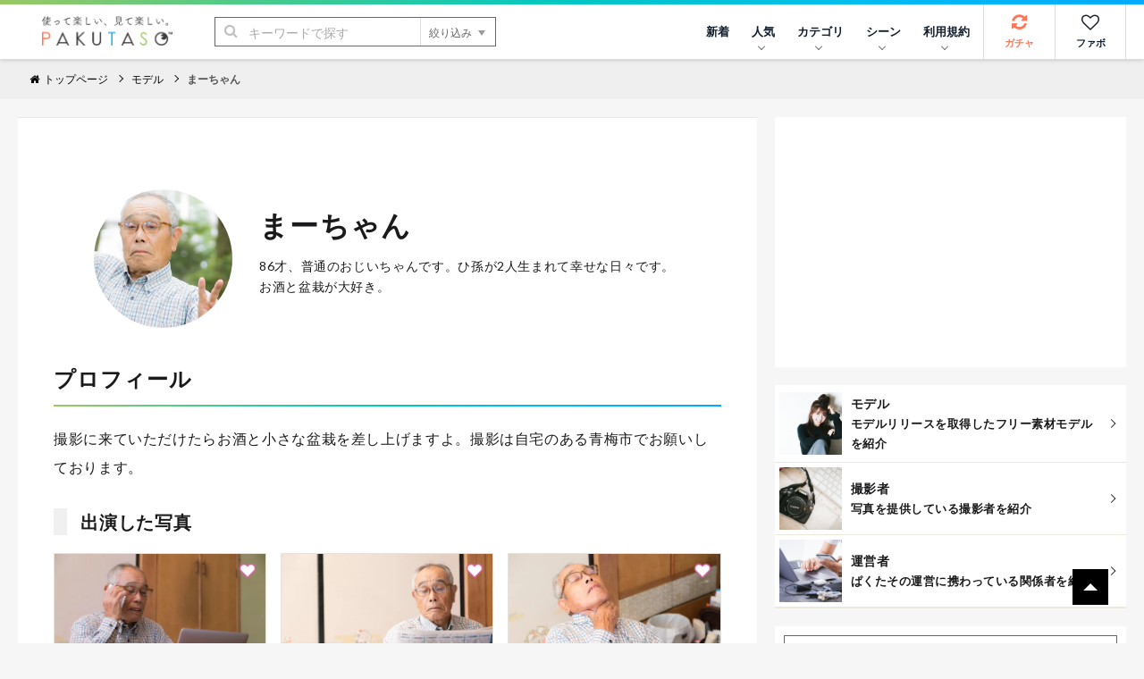

--- FILE ---
content_type: text/html; charset=UTF-8
request_url: https://www.pakutaso.com/maachan.html
body_size: 11424
content:
<!DOCTYPE html>
<html lang="ja">
<head>
<meta charset="UTF-8">
<meta name="viewport" content="width=device-width,initial-scale=1.0">
<meta http-equiv="X-UA-Compatible" content="IE=edge">
<meta name="robots" content="max-image-preview:large">
<meta name="publisher" content="PAKUTASO" />
<title>まーちゃん モデルの紹介 - フリー素材 ぱくたそ</title>
    <meta name="description" content="86才、普通のおじいちゃんです。ひ孫が2人生まれて幸せな日々です。お酒と盆栽が大好き。">
    <link rel="canonical" href="https://www.pakutaso.com/maachan.html">
  

  
  



<!-- Open Graph Protocol -->
<meta property="og:title" content="まーちゃん｜フリー素材のぱくたそ">
<meta property="og:url" content="https://www.pakutaso.com/maachan.html">


<meta property="og:description" content="86才、普通のおじいちゃんです。ひ孫が2人生まれて幸せな日々です。お酒と盆栽が大好き。">
<meta itemprop="description" content="86才、普通のおじいちゃんです。ひ孫が2人生まれて幸せな日々です。お酒と盆栽が大好き。">
<meta name="twitter:description" content="86才、普通のおじいちゃんです。ひ孫が2人生まれて幸せな日々です。お酒と盆栽が大好き。">



  
    <meta property="og:image" content="https://www.pakutaso.com/assets_c/2018/09/model_machan-thumb-640x640-41609.jpg">
    <meta itemprop="image" content="https://www.pakutaso.com/assets_c/2018/09/model_machan-thumb-640x640-41609.jpg">
    <meta name="twitter:image:src" content="https://www.pakutaso.com/assets_c/2018/09/model_machan-thumb-640x640-41609.jpg">
  

<meta property="og:type" content="article">
<!-- TwitterCard -->
<meta name="twitter:card" content="summary_large_image">
<meta name="twitter:site" content="@pakutaso_com">
<meta name="twitter:creator" content="@pakutaso_com">


<meta property="og:site_name" content="ぱくたそ（PAKUTASO）">
<meta property="og:locale" content="ja_JP">
<meta property="fb:app_id" content="1102979819808833">
<link rel="icon" href="/favicon.ico">
<link rel="shortcut icon" href="/favicon.ico">
<link rel="apple-touch-icon" href="/apple-touch-icon.png">
<link rel="alternate" type="application/rss+xml" title="RSS" href="https://www.pakutaso.com/rss.xml">
<link rel="dns-prefetch" href="//pagead2.googlesyndication.com">
<link rel="dns-prefetch" href="//googleads.g.doubleclick.net">
<link rel="dns-prefetch" href="//tpc.googlesyndication.com">
<link rel="dns-prefetch" href="//www.gstatic.com">
<link rel="dns-prefetch" href="//pakutaso.com">
<link rel="dns-prefetch" href="//user0514.cdnw.net">


<link rel="stylesheet" href="https://user0514.cdnw.net/shared/css/font-awesome.css">
<link rel="stylesheet" href="/dist/css/main.css">
<link rel="stylesheet" href="/shared/css/csapp106.css">
<script async src="https://fundingchoicesmessages.google.com/i/pub-6244388160168894?ers=1" nonce="DTkIaD2NP-PX5f1Zqqlqbw"></script><script nonce="DTkIaD2NP-PX5f1Zqqlqbw">(function() {function signalGooglefcPresent() {if (!window.frames['googlefcPresent']) {if (document.body) {const iframe = document.createElement('iframe'); iframe.style = 'width: 0; height: 0; border: none; z-index: -1000; left: -1000px; top: -1000px;'; iframe.style.display = 'none'; iframe.name = 'googlefcPresent'; document.body.appendChild(iframe);} else {setTimeout(signalGooglefcPresent, 0);}}}signalGooglefcPresent();})();</script>
<script async src="https://pagead2.googlesyndication.com/pagead/js/adsbygoogle.js?client=ca-pub-6244388160168894" crossorigin="anonymous"></script>
<script defer src="https://ajax.googleapis.com/ajax/libs/jquery/3.6.0/jquery.min.js"></script>
<script defer type="module" src="/dist/js/main.js"></script>



<script type="application/ld+json">
{
    "@context": "https://schema.org",
    "@type": "CollectionPage",
    "headline": "まーちゃん",
    "mainEntityOfPage": "https://www.pakutaso.com/maachan.html",
    "datePublished": "20150922T102007.00+09:00",
    "description":"86才、普通のおじいちゃんです。ひ孫が2人生まれて幸せな日々です。お酒と盆栽が大好き。",
    "author": {
        "@type": "Person",
        "name": "まーちゃん"
    },
    "publisher": {
        "@type": "Organization",
        "name": "PAKUTASO",
        "url" : "https://www.pakutaso.com/",
        "logo":{
        "@type":"ImageObject",
        "url":"https://www.pakutaso.com/shared/img/site/ogp.jpg"
        }
    },
    "image": {
        "@type": "ImageObject",
        "url": " https://www.pakutaso.com/shared/img/page/model_machan.jpg"
    },

"@graph" :
[
{
"@type": "WebSite",
"url": "https://www.pakutaso.com/",
    "headline":"写真素材・AI画像生成素材はフリー素材「ぱくたそ」写真を無料でダウンロード",
    "description":"無料で写真素材・AI画像生成素材を配布しているフリー素材「ぱくたそ」人物（男性・女性）や背景（テクスチャ）など様々なジャンルの写真を59,160枚掲載しています。",
"potentialAction": {
 "@type": "SearchAction",
 "target": "https://www.pakutaso.com/search.html?offset=0&limit=30&search={search}",
 "query-input": "required name=search"
 }
}
]
}
</script>











</head>
<body>
<div class="wrap">
<div id="fb-root"></div>
<script>(function(d, s, id) {
  var js, fjs = d.getElementsByTagName(s)[0];
  if (d.getElementById(id)) return;
  js = d.createElement(s); js.id = id;js.async=true;
  js.src = 'https://connect.facebook.net/ja_JP/sdk.js#xfbml=1&version=v3.2&appId=1102979819808833&autoLogAppEvents=1';
  fjs.parentNode.insertBefore(js, fjs);
}(document, 'script', 'facebook-jssdk'));</script>

<div class="l-container">



    <header class="l-header">
  <div class="logo"><a href="/"><img src="https://user0514.cdnw.net/shared/img/site/logo.svg" width="150" height="31" alt="写真・Ai画像のフリー素材なら「ぱくたそ」オフィシャルサイト"></a></div>
  <nav id="js-globalNav" class="globalNav">
  <ul id="menu" class="globalNav__list -nav">

  

      <li class="globalNav__item">
      <a class="globalNav__link" href="https://www.pakutaso.com/news.html">新着</a>
    </li>


      <li class="globalNav__item">
      <a class="globalNav__link is-pc" href="/selection/" data-sub-list="globalNavRanking">人気<i class="arrow -down" aria-hidden="true"></i></a>
      <button class="globalNav__link is-sp" data-sub-list="globalNavRanking">人気<i class="arrow -down" aria-hidden="true"></i></button>
      <ul id="globalNavRanking" class="globalNav__subList">
      <li class="globalNav__subItem is-sp"><a href="/selection/">人気のジャンル<i class="arrow -right is-sp" aria-hidden="true"></i></a></li>
      <li class="globalNav__subItem"><a href="/selection/ranking/">ランキング<i class="arrow -right is-sp" aria-hidden="true"></i></a></li>
      <li class="globalNav__subItem"><a href="/tag/">タグ<i class="arrow -right is-sp" aria-hidden="true"></i></a></li>
      </ul>
    </li>
  
    <li class="globalNav__item">
      <a class="globalNav__link is-pc" href="/category.html" data-sub-list="globalNavSearch">カテゴリ<i class="arrow -down" aria-hidden="true"></i></a>
      <button class="globalNav__link is-sp" data-sub-list="globalNavSearch">カテゴリから探す<i class="arrow -down" aria-hidden="true"></i></button>
      <ul id="globalNavSearch" class="globalNav__subList">

      <li class="globalNav__subItem"><a href="https://www.pakutaso.com/ai/" style="padding-top: 5px;padding-bottom: 5px;"><figure class="sidebarNav__thumb"><div class="sidebarNav__image" style="margin-right:5px"><picture>
<source srcset="https://user0514.cdnw.net/shared/img/category/img_aic.jpg?w=100,h=auto" type="image/webp">
<img decoding="async" loading="lazy" width="40" height="40" src="https://user0514.cdnw.net/shared/img/category/img_aic.jpg?w=100,h=auto" alt="AI画像素材">
</picture></div><div>AI画像素材</div></figure><i class="arrow -right is-sp" aria-hidden="true"></i></a></li>

      <li class="globalNav__subItem"><a href="https://www.pakutaso.com/person/" style="padding-top: 5px;padding-bottom: 5px;"><figure class="sidebarNav__thumb"><div class="sidebarNav__image" style="margin-right:5px"><picture>
<source srcset="https://user0514.cdnw.net/shared/img/category/human_thumb.jpg?w=100,h=auto" type="image/webp">
<img decoding="async" loading="lazy" width="40" height="40" src="https://user0514.cdnw.net/shared/img/category/human_thumb.jpg?w=100,h=auto" alt="人物素材">
</picture></div><div>人物</div></figure><i class="arrow -right is-sp" aria-hidden="true"></i></a></li>

   <li class="globalNav__subItem"><a href="https://www.pakutaso.com/effect/" style="padding-top: 5px;padding-bottom: 5px;"><figure class="sidebarNav__thumb"><div class="sidebarNav__image" style="margin-right:5px"><picture>
<source srcset="https://user0514.cdnw.net/shared/img/category/category-effect1.jpg?w=100,h=auto" type="image/webp">
<img decoding="async" loading="lazy" width="40" height="40" src="https://user0514.cdnw.net/shared/img/category/category-effect1.jpg?w=100,h=auto" alt="エフェクトに関連する写真">
</picture></div><div>エフェクト</div></figure><i class="arrow -right is-sp" aria-hidden="true"></i></a></li>

     
      <li class="globalNav__subItem"><a href="https://www.pakutaso.com/texture/" style="padding-top: 5px;padding-bottom: 5px;"><figure class="sidebarNav__thumb"><div class="sidebarNav__image" style="margin-right:5px"><picture>
<source srcset="https://user0514.cdnw.net/shared/img/category/img_texture.jpg?w=100,h=auto" type="image/webp">
<img decoding="async" loading="lazy" width="40" height="40" src="https://user0514.cdnw.net/shared/img/category/img_texture.jpg?w=100,h=auto" alt="背景・テクスチャに関連する写真">
</picture></div><div>テクスチャー</div></figure><i class="arrow -right is-sp" aria-hidden="true"></i></a></li>


      <li class="globalNav__subItem"><a href="https://www.pakutaso.com/nature/" style="padding-top: 5px;padding-bottom: 5px;"><figure class="sidebarNav__thumb"><div class="sidebarNav__image" style="margin-right:5px"><picture>
<source srcset="https://user0514.cdnw.net/shared/img/category/img_nature.jpg?w=100,h=auto" type="image/webp">
<img decoding="async" loading="lazy" width="40" height="40" src="https://user0514.cdnw.net/shared/img/category/img_nature.jpg?w=100,h=auto" alt="自然・風景素材">
</picture></div><div>自然・風景</div></figure><i class="arrow -right is-sp" aria-hidden="true"></i></a></li>

      <li class="globalNav__subItem"><a href="https://www.pakutaso.com/town/" style="padding-top: 5px;padding-bottom: 5px;"><figure class="sidebarNav__thumb"><div class="sidebarNav__image" style="margin-right:5px"><picture>
<source srcset="https://user0514.cdnw.net/shared/img/category/img_town.jpg?w=100,h=auto" type="image/webp">
<img decoding="async" loading="lazy" width="40" height="40" src="https://user0514.cdnw.net/shared/img/category/img_town.jpg?w=100,h=auto" alt="街並み素材">
</picture></div><div>街並み</div></figure><i class="arrow -right is-sp" aria-hidden="true"></i></a></li>

            

   
     
       <li class="globalNav__subItem is-sp"><a href="/category.html">すべて見る<i class="arrow -right is-sp" aria-hidden="true"></i></a></li>
       
      </ul>
    </li>
  
  
    <li class="globalNav__item">
      <a class="globalNav__link is-pc" href="/event.html" data-sub-list="globalNavCollaboration">シーン<i class="arrow -down" aria-hidden="true"></i></a>
      <button class="globalNav__link is-sp" data-sub-list="globalNavCollaboration">シーンから探す<i class="arrow -down" aria-hidden="true"></i></button>
      <ul id="globalNavCollaboration" class="globalNav__subList">
        


      <li class="globalNav__subItem"><a href="https://www.pakutaso.com/sousei/" style="padding-top: 5px;padding-bottom: 5px;"><figure class="sidebarNav__thumb"><div class="sidebarNav__image" style="margin-right:5px"><picture>
<source srcset="https://user0514.cdnw.net/shared/img/page/img_sousei_thumb.jpg?w=100,h=auto" type="image/webp">
<img decoding="async" loading="lazy" width="40" height="40" src="https://user0514.cdnw.net/shared/img/page/img_sousei_thumb.jpg?w=100,h=auto" alt="自治体コラボ">
</picture></div><div>自治体コラボ</div></figure><i class="arrow -right is-sp" aria-hidden="true"></i></a></li>

      <li class="globalNav__subItem"><a href="https://www.pakutaso.com/collabo/" style="padding-top: 5px;padding-bottom: 5px;"><figure class="sidebarNav__thumb"><div class="sidebarNav__image" style="margin-right:5px"><picture>
<source srcset="https://user0514.cdnw.net/shared/img/page/img_collabo_thumb.jpg?w=100,h=auto" type="image/webp">
<img decoding="async" loading="lazy" width="40" height="40" src="https://user0514.cdnw.net/shared/img/page/img_collabo_thumb.jpg?w=100,h=auto" alt="企業コラボ">
</picture></div><div>企業コラボ</div></figure><i class="arrow -right is-sp" aria-hidden="true"></i></a></li>


      <li class="globalNav__subItem"><a href="https://www.pakutaso.com/project/" style="padding-top: 5px;padding-bottom: 5px;"><figure class="sidebarNav__thumb"><div class="sidebarNav__image" style="margin-right:5px"><picture>
<source srcset="https://user0514.cdnw.net/shared/img/page/img_project_thumb.jpg?w=100,h=auto" type="image/webp">
<img decoding="async" loading="lazy" width="40" height="40" src="https://user0514.cdnw.net/shared/img/page/img_project_thumb.jpg?w=100,h=auto" alt="自主企画">
</picture></div><div>自主企画</div></figure><i class="arrow -right is-sp" aria-hidden="true"></i></a></li>

<li class="globalNav__subItem"><a href="https://www.pakutaso.com/model.html">モデル一覧<i class="arrow -right is-sp" aria-hidden="true"></i></a></li>
<li class="globalNav__subItem"><a href="https://www.pakutaso.com/blog/location-log/">ロケーション<i class="arrow -right is-sp" aria-hidden="true"></i></a></li>
      </ul>
    </li>
    <li class="globalNav__item">
    <a class="globalNav__link is-pc" href="/userpolicy.html" data-sub-list="globalNavAbout">利用規約<i class="arrow -down" aria-hidden="true"></i></a>
      <button class="globalNav__link is-sp" data-sub-list="globalNavAbout">ご利用について<i class="arrow -down" aria-hidden="true"></i></button>
     <ul id="globalNavAbout" class="globalNav__subList">
     <li class="globalNav__subItem is-sp"><a href="/userpolicy.html">ご利用規約<i class="arrow -right is-sp" aria-hidden="true"></i></a></li>
<li class="globalNav__subItem"><a href="https://www.pakutaso.com/about.html">ぱくたそとは<i class="arrow -right is-sp" aria-hidden="true"></i></a></li>
<li class="globalNav__subItem"><a href="https://www.pakutaso.com/freephoto.html">フリー素材について<i class="arrow -right is-sp" aria-hidden="true"></i></a></li>
     <li class="globalNav__subItem"><a href="/faq.html">よくある質問<i class="arrow -right is-sp" aria-hidden="true"></i></a></li>
     <li class="globalNav__subItem"><a href="/form.html">お問い合せ<i class="arrow -right is-sp" aria-hidden="true"></i></a></li>




 
      </ul>
    </li>
    



           

    
    

  </ul>


  <ul class="globalNav__list -button">
  
    <li class="globalNav__item -gacha">
      <a class="globalNav__link -icon" href="#" data-id="0" id="js-urlRandom" data-category="ガチャ" data-label="ガチャボタン" data-sub-list="globalgacha">
        <div class="gachapy"><i class="fa fa-refresh globalNav__icon" aria-hidden="true"></i>ガチャ</div></a>
    </li>

    <li class="globalNav__item -favorite">
      <a class="globalNav__link -icon" href="/favorite.html" aria-label="お気に入り一覧リンク">
        <i class="fa fa-heart-o globalNav__icon" aria-hidden="true"></i>ファボ
      </a>
    </li>
  
      <li class="globalNav__item -menu">
      <button type="button" class="menuButton" id="js-menu" data-menu-id="sideMenu"><span>MENU</span></button>
    </li>
  </ul>
</nav>

  <div class="search">
  <form class="search__form" action="/search.html" method="GET">
    <input type="hidden" name="offset" value="0">
    <input type="hidden" name="limit" value="30">
    <div class="search__field">
      <button class="search__submit" type="submit"><i class="fa fa-search" aria-hidden="true"></i></button>
      <input class="search__input" type="search" id="headerSearch" name="search" placeholder="キーワードで探す">
      <button class="search__more" type="button">絞り込み<i class="triangle -bottom" aria-hidden="true"></i></button>
    </div>
    <div class="searchFilters">
      <div class="searchFilters__heading">各項目で絞り込む</div>
      <dl class="searchFilters__block">
        <dt class="searchFilters__title">カラー</dt>
        <dd class="searchFilters__description">
          <div class="searchColors">
            <ul class="searchColors__list">
              <li class="searchColors__item">
                <label class="searchColors__label" for="color-clear">
                  <input class="searchColors__radio" type="radio" id="color-clear" name="imagecolor" value="" checked><span class="searchColors__name searchColors__clear">なし</span>
                </label>
              </li>
              <li class="searchColors__item">
                <label class="searchColors__label" for="color-red">
                  <input class="searchColors__radio" type="radio" id="color-red" name="imagecolor" value="red"><span class="searchColors__name searchColors__red">赤色</span>
                </label>
              </li>
              <li class="searchColors__item">
                <label class="searchColors__label" for="color-orange">
                  <input class="searchColors__radio" type="radio" id="color-orange" name="imagecolor" value="orange"><span class="searchColors__name searchColors__orange">橙色</span>
                </label>
              </li>
              <li class="searchColors__item">
                <label class="searchColors__label" for="color-yellow">
                  <input class="searchColors__radio" type="radio" id="color-yellow" name="imagecolor" value="yellow"><span class="searchColors__name searchColors__yellow">黄色</span>
                </label>
              </li>
              <li class="searchColors__item">
                <label class="searchColors__label" for="color-green">
                  <input class="searchColors__radio" type="radio" id="color-green" name="imagecolor" value="green"><span class="searchColors__name searchColors__green">緑色</span>
                </label>
              </li>
              <li class="searchColors__item">
                <label class="searchColors__label" for="color-skyblue">
                  <input class="searchColors__radio" type="radio" id="color-skyblue" name="imagecolor" value="skyblue"><span class="searchColors__name searchColors__skyblue">水色</span>
                </label>
              </li>
              <li class="searchColors__item">
                <label class="searchColors__label" for="color-blue">
                  <input class="searchColors__radio" type="radio" id="color-blue" name="imagecolor" value="blue"><span class="searchColors__name searchColors__blue">青色</span>
                </label>
              </li>
              <li class="searchColors__item">
                <label class="searchColors__label" for="color-purple">
                  <input class="searchColors__radio" type="radio" id="color-purple" name="imagecolor" value="purple"><span class="searchColors__name searchColors__purple">紫色</span>
                </label>
              </li>
              <li class="searchColors__item">
                <label class="searchColors__label" for="color-pink">
                  <input class="searchColors__radio" type="radio" id="color-pink" name="imagecolor" value="pink"><span class="searchColors__name searchColors__pink">桃色</span>
                </label>
              </li>
              <li class="searchColors__item">
                <label class="searchColors__label" for="color-white">
                  <input class="searchColors__radio" type="radio" id="color-white" name="imagecolor" value="white"><span class="searchColors__name searchColors__white">白色</span>
                </label>
              </li>
              <li class="searchColors__item">
                <label class="searchColors__label" for="color-gray">
                  <input class="searchColors__radio" type="radio" id="color-gray" name="imagecolor" value="gray"><span class="searchColors__name searchColors__gray">灰色</span>
                </label>
              </li>
              <li class="searchColors__item">
                <label class="searchColors__label" for="color-black">
                  <input class="searchColors__radio" type="radio" id="color-black" name="imagecolor" value="black"><span class="searchColors__name searchColors__black">黒色</span>
                </label>
              </li>
              <li class="searchColors__item">
                <label class="searchColors__label" for="color-brown">
                  <input class="searchColors__radio" type="radio" id="color-brown" name="imagecolor" value="brown"><span class="searchColors__name searchColors__brown">茶色</span>
                </label>
              </li>
            </ul>
          </div>
        </dd>
      </dl>

   
      <dl class="searchFilters__block">
        <dt class="searchFilters__title">向き</dt>
        <dd class="searchFilters__description">
          <ul class="searchFilters__list">
            <li class="searchFilters__item -orientation">
              <label class="searchFilters__label" for="orientations-horizontal">
                <input class="searchFilters__checkbox" type="checkbox" id="orientations-horizontal" name="imagemuki" value="yoko"><i class="icon -checkbox" aria-hidden="true"></i><span class="searchFilters__name">横長</span>
              </label>
            </li>
            <li class="searchFilters__item -orientation">
              <label class="searchFilters__label" for="orientations-vertical">
                <input class="searchFilters__checkbox" type="checkbox" id="orientations-vertical" name="imagemuki" value="tate"><i class="icon -checkbox" aria-hidden="true"></i><span class="searchFilters__name">縦長</span>
              </label>
            </li>
          </ul>
        </dd>
      </dl>


      <dl class="searchFilters__block">
        <dt class="searchFilters__title">種類</dt>
        <dd class="searchFilters__description">
          <ul class="searchFilters__list">
            <li class="searchFilters__item -orientation">
              <label class="searchFilters__label" for="all-image">
<input class="searchFilters__radio" type="radio" id="all-image" name="type" value="" checked=""><i class="icon -radio" aria-hidden="true"></i><span class="searchFilters__name">全て</span>
</label>
            </li>

            <li class="searchFilters__item -orientation">
              <label class="searchFilters__label" for="type-photo">
<input class="searchFilters__radio" type="radio" id="type-photo" name="type" value="photo"><i class="icon -radio" aria-hidden="true"></i><span class="searchFilters__name">写真</span>
</label>
            </li>

            <li class="searchFilters__item -orientation">
              <label class="searchFilters__label" for="type-ai">
<input class="searchFilters__radio" type="radio" id="type-ai" name="type" value="ai"><i class="icon -radio" aria-hidden="true"></i><span class="searchFilters__name">AI</span>
</label>
            </li>




          </ul>
        </dd>
      </dl>


      <p class="searchFilters__submit">
        <button class="button -primary -search" type="submit"><i class="fa fa-search" aria-hidden="true"></i>検索する</button>
      </p>
      <p class="searchFilters__clear">
        <button type="reset">クリア</button>
      </p>
    </div>
  </form>
</div>

</header>

 <nav class="breadcrumbs">
    <ol class="breadcrumbs__list" itemscope itemtype="http://schema.org/BreadcrumbList">

      
          <li class="breadcrumbs__item" itemprop="itemListElement" itemscope itemtype="http://schema.org/ListItem"><a href="/" itemprop="item"><span itemprop="name"><i class="fa fa-home" aria-hidden="true"></i>トップページ</span></a><meta itemprop="position" content="1"></li>
      

      
            
	
<li class="breadcrumbs__item" itemprop="itemListElement" itemscope itemtype="http://schema.org/ListItem"><a href="https://www.pakutaso.com/model.html" itemprop="item"><span itemprop="name">モデル</span></a><meta itemprop="position" content="2"></li>
	
    <li class="breadcrumbs__item">まーちゃん</li>      

  
    
    
    
    </ol>
    <!-- /.breadcrumbs --></nav>

   
      
<div class="l-main -one"><div class="block">
 <div class="columns is-variable is-0 is-multiline">

<div class="column is-8"> 
<div class="block__content">

          
          <div class="profile__header">
            
              <figure class="profile__avatar">
              <picture>
              <source srcset="https://user0514.cdnw.net/shared/img/page/model_machan.jpg?w=500,h=auto" type="image/webp">
              <img decoding="async" src="https://user0514.cdnw.net/shared/img/page/model_machan.jpg?w=500,h=auto" width="155" height="155" alt="まーちゃん">
              </picture></figure>
            </mt:OgpImageAsset>
            <div class="profile__content">
            <h1 class="d-page__title" style="margin-bottom:10px">まーちゃん</h1>
              <div class="profile__summary">
                <p>86才、普通のおじいちゃんです。ひ孫が2人生まれて幸せな日々です。お酒と盆栽が大好き。</p>
              </div>
              <div class="profile__social">
                <aside class="social">
                  <ul class="social__list">
                    
                    
                    
                    
                  </ul>
                </aside>
              </div>
            </div>
        </div>



            <div class="editorArea">
            
            <h2>プロフィール</h2>

              <p>撮影に来ていただけたらお酒と小さな盆栽を差し上げますよ。撮影は自宅のある青梅市でお願いしております。</p>

            </div>
          
        
        
        
          
                
                

          <h2 class="e-page__heading" style="margin-top:30px;margin-bottom:20px">出演した写真</h2>
                
                
                
                  <div class="photos">
                    <ul class="masonry">
          
           <li class="masonry_box">
  <div class="photoEntries">
    <a href="https://www.pakutaso.com/20230927261post-48600.html">
      <div class="photoEntries__thumb">
        <picture class="photoEntries__picture" style="height: 156.666666666667px;">
        
          <source srcset="https://user0514.cdnw.net/shared/img/thumb/macyanIMGL8409_TP_V4.jpg?w=500,h=auto" type="image/webp" width="235" height="156.666666666667">
          <img loading="lazy" src="https://user0514.cdnw.net/shared/img/thumb/macyanIMGL8409_TP_V4.jpg?w=500,h=auto" width="235" height="156.666666666667" alt="パソコンの使い方を電話で確認しながら操作する高齢者男性の写真">
        
        </picture>
        
        <div class="photoEntries__caption">パソコンの使い方を電話で確認しながら操作する高齢者男性</div>
        
        
      </div>
    </a>
    <ul class="photoTools">
      <li class="photoTools__item">
        <button class="js-favorite js-tracking photoTools__button" type="button" data-id="88099" aria-label="「パソコンの使い方を電話で確認しながら操作する高齢者男性」をお気に入りにする"><i class="icon -favorite"></i></button>
      </li>
    </ul>
  </div>
</li>

            
        
          
           <li class="masonry_box">
  <div class="photoEntries">
    <a href="https://www.pakutaso.com/20230949261post-48599.html">
      <div class="photoEntries__thumb">
        <picture class="photoEntries__picture" style="height: 156.666666666667px;">
        
          <source srcset="https://user0514.cdnw.net/shared/img/thumb/macyanIMGL8234_TP_V4.jpg?w=500,h=auto" type="image/webp" width="235" height="156.666666666667">
          <img loading="lazy" src="https://user0514.cdnw.net/shared/img/thumb/macyanIMGL8234_TP_V4.jpg?w=500,h=auto" width="235" height="156.666666666667" alt="目視しながらバックで駐車する高齢者の写真">
        
        </picture>
        
        <div class="photoEntries__caption">目視しながらバックで駐車する高齢者</div>
        
        
      </div>
    </a>
    <ul class="photoTools">
      <li class="photoTools__item">
        <button class="js-favorite js-tracking photoTools__button" type="button" data-id="88098" aria-label="「目視しながらバックで駐車する高齢者」をお気に入りにする"><i class="icon -favorite"></i></button>
      </li>
    </ul>
  </div>
</li>

            
        
          
           <li class="masonry_box">
  <div class="photoEntries">
    <a href="https://www.pakutaso.com/20230952261post-48598.html">
      <div class="photoEntries__thumb">
        <picture class="photoEntries__picture" style="height: 156.654394485352px;">
        
          <source srcset="https://user0514.cdnw.net/shared/img/thumb/macyanIMGL8208_TP_V4.jpg?w=500,h=auto" type="image/webp" width="235" height="156.654394485352">
          <img loading="lazy" src="https://user0514.cdnw.net/shared/img/thumb/macyanIMGL8208_TP_V4.jpg?w=500,h=auto" width="235" height="156.654394485352" alt="バック駐車で嫌な音が聞こえて慌てる高齢者の写真">
        
        </picture>
        
        <div class="photoEntries__caption">バック駐車で嫌な音が聞こえて慌てる高齢者</div>
        
        
      </div>
    </a>
    <ul class="photoTools">
      <li class="photoTools__item">
        <button class="js-favorite js-tracking photoTools__button" type="button" data-id="88097" aria-label="「バック駐車で嫌な音が聞こえて慌てる高齢者」をお気に入りにする"><i class="icon -favorite"></i></button>
      </li>
    </ul>
  </div>
</li>

            
        
          
           <li class="masonry_box">
  <div class="photoEntries">
    <a href="https://www.pakutaso.com/20230922261post-48597.html">
      <div class="photoEntries__thumb">
        <picture class="photoEntries__picture" style="height: 154.95602062481px;">
        
          <source srcset="https://user0514.cdnw.net/shared/img/thumb/bakamonIMGL8145_TP_V4.jpg?w=500,h=auto" type="image/webp" width="235" height="154.95602062481">
          <img loading="lazy" src="https://user0514.cdnw.net/shared/img/thumb/bakamonIMGL8145_TP_V4.jpg?w=500,h=auto" width="235" height="154.95602062481" alt="「もっと高齢者にやさしくしなさい！」と棒を振りかざしてきた近所に住むおじいさんの写真">
        
        </picture>
        
        <div class="photoEntries__caption">「もっと高齢者にやさしくしなさい！」と棒を振りかざしてきた近所に住むおじいさん</div>
        
        
      </div>
    </a>
    <ul class="photoTools">
      <li class="photoTools__item">
        <button class="js-favorite js-tracking photoTools__button" type="button" data-id="88096" aria-label="「「もっと高齢者にやさしくしなさい！」と棒を振りかざしてきた近所に住むおじいさん」をお気に入りにする"><i class="icon -favorite"></i></button>
      </li>
    </ul>
  </div>
</li>

            
        
          
           <li class="masonry_box">
  <div class="photoEntries">
    <a href="https://www.pakutaso.com/20200337064post-26140.html">
      <div class="photoEntries__thumb">
        <picture class="photoEntries__picture" style="height: 156.666666666667px;">
        
          <source srcset="https://user0514.cdnw.net/shared/img/thumb/ma-cyanIMGL8499_TP_V4.jpg?w=500,h=auto" type="image/webp" width="235" height="156.666666666667">
          <img loading="lazy" src="https://user0514.cdnw.net/shared/img/thumb/ma-cyanIMGL8499_TP_V4.jpg?w=500,h=auto" width="235" height="156.666666666667" alt="もしもしオレオレの写真">
        
        </picture>
        
        <div class="photoEntries__caption">もしもしオレオレ</div>
        
        
      </div>
    </a>
    <ul class="photoTools">
      <li class="photoTools__item">
        <button class="js-favorite js-tracking photoTools__button" type="button" data-id="35497" aria-label="「もしもしオレオレ」をお気に入りにする"><i class="icon -favorite"></i></button>
      </li>
    </ul>
  </div>
</li>

            
        
          
           <li class="masonry_box">
  <div class="photoEntries">
    <a href="https://www.pakutaso.com/20200243052post-25925.html">
      <div class="photoEntries__thumb">
        <picture class="photoEntries__picture" style="height: 155.67043491914px;">
        
          <source srcset="https://user0514.cdnw.net/shared/img/thumb/ma-cyanIMGL8514_TP_V4.jpg?w=500,h=auto" type="image/webp" width="235" height="155.67043491914">
          <img loading="lazy" src="https://user0514.cdnw.net/shared/img/thumb/ma-cyanIMGL8514_TP_V4.jpg?w=500,h=auto" width="235" height="155.67043491914" alt="老人会の名簿をチェックしながら電話をかける爺さんの写真">
        
        </picture>
        
        <div class="photoEntries__caption">老人会の名簿をチェックしながら電話をかける爺さん</div>
        
        
      </div>
    </a>
    <ul class="photoTools">
      <li class="photoTools__item">
        <button class="js-favorite js-tracking photoTools__button" type="button" data-id="35278" aria-label="「老人会の名簿をチェックしながら電話をかける爺さん」をお気に入りにする"><i class="icon -favorite"></i></button>
      </li>
    </ul>
  </div>
</li>

            
        
          
           <li class="masonry_box">
  <div class="photoEntries">
    <a href="https://www.pakutaso.com/20200220052post-25924.html">
      <div class="photoEntries__thumb">
        <picture class="photoEntries__picture" style="height: 156.666666666667px;">
        
          <source srcset="https://user0514.cdnw.net/shared/img/thumb/ma-cyanIMGL8510_TP_V4.jpg?w=500,h=auto" type="image/webp" width="235" height="156.666666666667">
          <img loading="lazy" src="https://user0514.cdnw.net/shared/img/thumb/ma-cyanIMGL8510_TP_V4.jpg?w=500,h=auto" width="235" height="156.666666666667" alt="電話中のお爺さんの写真">
        
        </picture>
        
        <div class="photoEntries__caption">電話中のお爺さん</div>
        
        
      </div>
    </a>
    <ul class="photoTools">
      <li class="photoTools__item">
        <button class="js-favorite js-tracking photoTools__button" type="button" data-id="35277" aria-label="「電話中のお爺さん」をお気に入りにする"><i class="icon -favorite"></i></button>
      </li>
    </ul>
  </div>
</li>

            
        
          
           <li class="masonry_box">
  <div class="photoEntries">
    <a href="https://www.pakutaso.com/20200216052post-25922.html">
      <div class="photoEntries__thumb">
        <picture class="photoEntries__picture" style="height: 155.410969668395px;">
        
          <source srcset="https://user0514.cdnw.net/shared/img/thumb/ma-cyanIMGL8344_TP_V4.jpg?w=500,h=auto" type="image/webp" width="235" height="155.410969668395">
          <img loading="lazy" src="https://user0514.cdnw.net/shared/img/thumb/ma-cyanIMGL8344_TP_V4.jpg?w=500,h=auto" width="235" height="155.410969668395" alt="ニュースは新聞にかぎるわいの写真">
        
        </picture>
        
        <div class="photoEntries__caption">ニュースは新聞にかぎるわい</div>
        
        
      </div>
    </a>
    <ul class="photoTools">
      <li class="photoTools__item">
        <button class="js-favorite js-tracking photoTools__button" type="button" data-id="35275" aria-label="「ニュースは新聞にかぎるわい」をお気に入りにする"><i class="icon -favorite"></i></button>
      </li>
    </ul>
  </div>
</li>

            
        
          
           <li class="masonry_box">
  <div class="photoEntries">
    <a href="https://www.pakutaso.com/20181032274post-17792.html">
      <div class="photoEntries__thumb">
        <picture class="photoEntries__picture" style="height: 156.666666666667px;">
        
          <source srcset="https://user0514.cdnw.net/shared/img/thumb/roujinIMGL8513_TP_V4.jpg?w=500,h=auto" type="image/webp" width="235" height="156.666666666667">
          <img loading="lazy" src="https://user0514.cdnw.net/shared/img/thumb/roujinIMGL8513_TP_V4.jpg?w=500,h=auto" width="235" height="156.666666666667" alt="嬉しそうに電話するじっちゃんの写真">
        
        </picture>
        
        <div class="photoEntries__caption">嬉しそうに電話するじっちゃん</div>
        
        
      </div>
    </a>
    <ul class="photoTools">
      <li class="photoTools__item">
        <button class="js-favorite js-tracking photoTools__button" type="button" data-id="26212" aria-label="「嬉しそうに電話するじっちゃん」をお気に入りにする"><i class="icon -favorite"></i></button>
      </li>
    </ul>
  </div>
</li>

            
        
          
           <li class="masonry_box">
  <div class="photoEntries">
    <a href="https://www.pakutaso.com/20181032274post-17791.html">
      <div class="photoEntries__thumb">
        <picture class="photoEntries__picture" style="height: 156.666666666667px;">
        
          <source srcset="https://user0514.cdnw.net/shared/img/thumb/roujinIMGL8503_TP_V4.jpg?w=500,h=auto" type="image/webp" width="235" height="156.666666666667">
          <img loading="lazy" src="https://user0514.cdnw.net/shared/img/thumb/roujinIMGL8503_TP_V4.jpg?w=500,h=auto" width="235" height="156.666666666667" alt="悲報、電話越しで怒鳴られる高齢者の写真">
        
        </picture>
        
        <div class="photoEntries__caption">悲報、電話越しで怒鳴られる高齢者</div>
        
        
      </div>
    </a>
    <ul class="photoTools">
      <li class="photoTools__item">
        <button class="js-favorite js-tracking photoTools__button" type="button" data-id="26211" aria-label="「悲報、電話越しで怒鳴られる高齢者」をお気に入りにする"><i class="icon -favorite"></i></button>
      </li>
    </ul>
  </div>
</li>

            
        
          
           <li class="masonry_box">
  <div class="photoEntries">
    <a href="https://www.pakutaso.com/20181032274post-17790.html">
      <div class="photoEntries__thumb">
        <picture class="photoEntries__picture" style="height: 156.666666666667px;">
        
          <source srcset="https://user0514.cdnw.net/shared/img/thumb/roujinIMGL8500_TP_V4.jpg?w=500,h=auto" type="image/webp" width="235" height="156.666666666667">
          <img loading="lazy" src="https://user0514.cdnw.net/shared/img/thumb/roujinIMGL8500_TP_V4.jpg?w=500,h=auto" width="235" height="156.666666666667" alt="通販カタログを見ながら電話注文する高齢者の写真">
        
        </picture>
        
        <div class="photoEntries__caption">通販カタログを見ながら電話注文する高齢者</div>
        
        
      </div>
    </a>
    <ul class="photoTools">
      <li class="photoTools__item">
        <button class="js-favorite js-tracking photoTools__button" type="button" data-id="26210" aria-label="「通販カタログを見ながら電話注文する高齢者」をお気に入りにする"><i class="icon -favorite"></i></button>
      </li>
    </ul>
  </div>
</li>

            
        
          
           <li class="masonry_box">
  <div class="photoEntries">
    <a href="https://www.pakutaso.com/20181032274post-17789.html">
      <div class="photoEntries__thumb">
        <picture class="photoEntries__picture" style="height: 156.666666666667px;">
        
          <source srcset="https://user0514.cdnw.net/shared/img/thumb/roujinIMGL8497_TP_V4.jpg?w=500,h=auto" type="image/webp" width="235" height="156.666666666667">
          <img loading="lazy" src="https://user0514.cdnw.net/shared/img/thumb/roujinIMGL8497_TP_V4.jpg?w=500,h=auto" width="235" height="156.666666666667" alt="眼鏡を探す高齢者の写真">
        
        </picture>
        
        <div class="photoEntries__caption">眼鏡を探す高齢者</div>
        
        
      </div>
    </a>
    <ul class="photoTools">
      <li class="photoTools__item">
        <button class="js-favorite js-tracking photoTools__button" type="button" data-id="26209" aria-label="「眼鏡を探す高齢者」をお気に入りにする"><i class="icon -favorite"></i></button>
      </li>
    </ul>
  </div>
</li>

            
        
          
           <li class="masonry_box">
  <div class="photoEntries">
    <a href="https://www.pakutaso.com/20181029274post-17788.html">
      <div class="photoEntries__thumb">
        <picture class="photoEntries__picture" style="height: 156.666666666667px;">
        
          <source srcset="https://user0514.cdnw.net/shared/img/thumb/roujinIMGL8495_TP_V4.jpg?w=500,h=auto" type="image/webp" width="235" height="156.666666666667">
          <img loading="lazy" src="https://user0514.cdnw.net/shared/img/thumb/roujinIMGL8495_TP_V4.jpg?w=500,h=auto" width="235" height="156.666666666667" alt="眼鏡をかけ忘れて何も見えてないお爺さんの写真">
        
        </picture>
        
        <div class="photoEntries__caption">眼鏡をかけ忘れて何も見えてないお爺さん</div>
        
        
      </div>
    </a>
    <ul class="photoTools">
      <li class="photoTools__item">
        <button class="js-favorite js-tracking photoTools__button" type="button" data-id="26208" aria-label="「眼鏡をかけ忘れて何も見えてないお爺さん」をお気に入りにする"><i class="icon -favorite"></i></button>
      </li>
    </ul>
  </div>
</li>

            
        
          
           <li class="masonry_box">
  <div class="photoEntries">
    <a href="https://www.pakutaso.com/20181028274post-17787.html">
      <div class="photoEntries__thumb">
        <picture class="photoEntries__picture" style="height: 156.666666666667px;">
        
          <source srcset="https://user0514.cdnw.net/shared/img/thumb/roujinIMGL8469_TP_V4.jpg?w=500,h=auto" type="image/webp" width="235" height="156.666666666667">
          <img loading="lazy" src="https://user0514.cdnw.net/shared/img/thumb/roujinIMGL8469_TP_V4.jpg?w=500,h=auto" width="235" height="156.666666666667" alt="手づかみで伸びるお餅を食べようとする爺さんの写真">
        
        </picture>
        
        <div class="photoEntries__caption">手づかみで伸びるお餅を食べようとする爺さん</div>
        
        
      </div>
    </a>
    <ul class="photoTools">
      <li class="photoTools__item">
        <button class="js-favorite js-tracking photoTools__button" type="button" data-id="26207" aria-label="「手づかみで伸びるお餅を食べようとする爺さん」をお気に入りにする"><i class="icon -favorite"></i></button>
      </li>
    </ul>
  </div>
</li>

            
        
          
           <li class="masonry_box">
  <div class="photoEntries">
    <a href="https://www.pakutaso.com/20181028274post-17786.html">
      <div class="photoEntries__thumb">
        <picture class="photoEntries__picture" style="height: 156.666666666667px;">
        
          <source srcset="https://user0514.cdnw.net/shared/img/thumb/roujinIMGL8462_TP_V4.jpg?w=500,h=auto" type="image/webp" width="235" height="156.666666666667">
          <img loading="lazy" src="https://user0514.cdnw.net/shared/img/thumb/roujinIMGL8462_TP_V4.jpg?w=500,h=auto" width="235" height="156.666666666667" alt="誤飲して喉に詰まって苦しむ高齢者の写真">
        
        </picture>
        
        <div class="photoEntries__caption">誤飲して喉に詰まって苦しむ高齢者</div>
        
        
      </div>
    </a>
    <ul class="photoTools">
      <li class="photoTools__item">
        <button class="js-favorite js-tracking photoTools__button" type="button" data-id="26206" aria-label="「誤飲して喉に詰まって苦しむ高齢者」をお気に入りにする"><i class="icon -favorite"></i></button>
      </li>
    </ul>
  </div>
</li>

            
        
          
           <li class="masonry_box">
  <div class="photoEntries">
    <a href="https://www.pakutaso.com/20181028274post-17785.html">
      <div class="photoEntries__thumb">
        <picture class="photoEntries__picture" style="height: 156.666666666667px;">
        
          <source srcset="https://user0514.cdnw.net/shared/img/thumb/roujinIMGL8450_TP_V4.jpg?w=500,h=auto" type="image/webp" width="235" height="156.666666666667">
          <img loading="lazy" src="https://user0514.cdnw.net/shared/img/thumb/roujinIMGL8450_TP_V4.jpg?w=500,h=auto" width="235" height="156.666666666667" alt="祖父がこんにゃくゼリーを食べようとしていますの写真">
        
        </picture>
        
        <div class="photoEntries__caption">祖父がこんにゃくゼリーを食べようとしています</div>
        
        
      </div>
    </a>
    <ul class="photoTools">
      <li class="photoTools__item">
        <button class="js-favorite js-tracking photoTools__button" type="button" data-id="26205" aria-label="「祖父がこんにゃくゼリーを食べようとしています」をお気に入りにする"><i class="icon -favorite"></i></button>
      </li>
    </ul>
  </div>
</li>

            
        
          
           <li class="masonry_box">
  <div class="photoEntries">
    <a href="https://www.pakutaso.com/20181028274post-17784.html">
      <div class="photoEntries__thumb">
        <picture class="photoEntries__picture" style="height: 156.666666666667px;">
        
          <source srcset="https://user0514.cdnw.net/shared/img/thumb/roujinIMGL8425_TP_V4.jpg?w=500,h=auto" type="image/webp" width="235" height="156.666666666667">
          <img loading="lazy" src="https://user0514.cdnw.net/shared/img/thumb/roujinIMGL8425_TP_V4.jpg?w=500,h=auto" width="235" height="156.666666666667" alt="ガラケの文字サイズが小さいので拡大鏡を取り出す爺さんの写真">
        
        </picture>
        
        <div class="photoEntries__caption">ガラケの文字サイズが小さいので拡大鏡を取り出す爺さん</div>
        
        
      </div>
    </a>
    <ul class="photoTools">
      <li class="photoTools__item">
        <button class="js-favorite js-tracking photoTools__button" type="button" data-id="26204" aria-label="「ガラケの文字サイズが小さいので拡大鏡を取り出す爺さん」をお気に入りにする"><i class="icon -favorite"></i></button>
      </li>
    </ul>
  </div>
</li>

            
        
          
           <li class="masonry_box">
  <div class="photoEntries">
    <a href="https://www.pakutaso.com/20181025274post-17793.html">
      <div class="photoEntries__thumb">
        <picture class="photoEntries__picture" style="height: 156.666666666667px;">
        
          <source srcset="https://user0514.cdnw.net/shared/img/thumb/roujinIMGL8411_TP_V4.jpg?w=500,h=auto" type="image/webp" width="235" height="156.666666666667">
          <img loading="lazy" src="https://user0514.cdnw.net/shared/img/thumb/roujinIMGL8411_TP_V4.jpg?w=500,h=auto" width="235" height="156.666666666667" alt="今でも現役の高齢者エンジニア（受託）の写真">
        
        </picture>
        
        <div class="photoEntries__caption">今でも現役の高齢者エンジニア（受託）</div>
        
        
      </div>
    </a>
    <ul class="photoTools">
      <li class="photoTools__item">
        <button class="js-favorite js-tracking photoTools__button" type="button" data-id="26213" aria-label="「今でも現役の高齢者エンジニア（受託）」をお気に入りにする"><i class="icon -favorite"></i></button>
      </li>
    </ul>
  </div>
</li>

            
        
          
           <li class="masonry_box">
  <div class="photoEntries">
    <a href="https://www.pakutaso.com/20181025274post-17783.html">
      <div class="photoEntries__thumb">
        <picture class="photoEntries__picture" style="height: 156.666666666667px;">
        
          <source srcset="https://user0514.cdnw.net/shared/img/thumb/roujinIMGL8415_TP_V4.jpg?w=500,h=auto" type="image/webp" width="235" height="156.666666666667">
          <img loading="lazy" src="https://user0514.cdnw.net/shared/img/thumb/roujinIMGL8415_TP_V4.jpg?w=500,h=auto" width="235" height="156.666666666667" alt="ネットで動画を視聴する茶の間お爺さんの写真">
        
        </picture>
        
        <div class="photoEntries__caption">ネットで動画を視聴する茶の間お爺さん</div>
        
        
      </div>
    </a>
    <ul class="photoTools">
      <li class="photoTools__item">
        <button class="js-favorite js-tracking photoTools__button" type="button" data-id="26203" aria-label="「ネットで動画を視聴する茶の間お爺さん」をお気に入りにする"><i class="icon -favorite"></i></button>
      </li>
    </ul>
  </div>
</li>

            
        
          
           <li class="masonry_box">
  <div class="photoEntries">
    <a href="https://www.pakutaso.com/20181025274post-17782.html">
      <div class="photoEntries__thumb">
        <picture class="photoEntries__picture" style="height: 156.666666666667px;">
        
          <source srcset="https://user0514.cdnw.net/shared/img/thumb/roujinIMGL8408_TP_V4.jpg?w=500,h=auto" type="image/webp" width="235" height="156.666666666667">
          <img loading="lazy" src="https://user0514.cdnw.net/shared/img/thumb/roujinIMGL8408_TP_V4.jpg?w=500,h=auto" width="235" height="156.666666666667" alt="電話に出るじっちゃんの写真">
        
        </picture>
        
        <div class="photoEntries__caption">電話に出るじっちゃん</div>
        
        
      </div>
    </a>
    <ul class="photoTools">
      <li class="photoTools__item">
        <button class="js-favorite js-tracking photoTools__button" type="button" data-id="26202" aria-label="「電話に出るじっちゃん」をお気に入りにする"><i class="icon -favorite"></i></button>
      </li>
    </ul>
  </div>
</li>

            
              </ul>
              </div>

 <div style="margin-top:30px;text-align: center;">
<div class="columns is-multiline is-mobile is-variable bd-klmn-columns is-3">
<div class="column is-12-mobile is-6-tablet is-6-desktop">
<ins class="adsbygoogle"
     style="display:block"
     data-ad-client="ca-pub-6244388160168894"
     data-ad-slot="8621033280"
     data-ad-format="auto"
     data-full-width-responsive="true"></ins>
<script>
     (adsbygoogle = window.adsbygoogle || []).push({});
</script>

</div>
<div class="column is-12-mobile is-6-tablet is-6-desktop is-pc">

<ins class="adsbygoogle"
     style="display:block"
     data-ad-client="ca-pub-6244388160168894"
     data-ad-slot="8621033280"
     data-ad-format="auto"
     data-full-width-responsive="true"></ins>
<script>
     (adsbygoogle = window.adsbygoogle || []).push({});
</script>

</div>
</div>
</div>


       
          <nav class="pageNav" style="margin-bottom:30px">
          <a href="/search.html?offset=0&amp;limit=30&amp;search=%E3%81%BE%E3%83%BC%E3%81%A1%E3%82%83%E3%82%93&amp;imagemodel=%E3%81%BE%E3%83%BC%E3%81%A1%E3%82%83%E3%82%93" class="button -primary">もっと写真を見る<i class="arrow -right"></i></a>
        </nav>

     
      
      

            
        
        
</div>


</div>

<div class="column right-bar"> 
<div class="sidebarBlock"> 

<div class="sidebarBlock" style="margin-top:0px;text-align: center;background-color: white"> 
<style>
.ad-sidetop {
    max-width: 400px;
    max-height: 300px;
} 
</style>     



<ins class="adsbygoogle ad-sidetop"
     style="display:block"
     data-ad-client="ca-pub-6244388160168894"
     data-ad-slot="3987478369"
     data-ad-format="rectangle"
     data-full-width-responsive="true"></ins>
<script>
     (adsbygoogle = window.adsbygoogle || []).push({});
</script>




</div>

</div>
 <div class="sidebarBlock">

          <nav class="sidebarNav">
            <ul class="sidebarNav__list">
              <li class="sidebarNav__item">
                <a href="/model.html">
                  <figure class="sidebarNav__thumb">
                    <div class="sidebarNav__image">
                      <img loading="lazy" src="https://www.pakutaso.com/shared/img/thumb/kawamura1029IMGL4517_TP_V2.jpg" width="80" height="80" />
                    </div>
                    <figcaption class="sidebarNav__caption">
                      <strong>モデル</strong><br>モデルリリースを取得したフリー素材モデルを紹介
                    </figcaption>
                  </figure>
                </a>
              </li>
              <li class="sidebarNav__item">
                <a href="/cameraman.html">
                  <figure class="sidebarNav__thumb">
                    <div class="sidebarNav__image">
                      <img loading="lazy" src="https://www.pakutaso.com/shared/img/thumb/cameraIMGL9934_TP_V2.jpg" width="80" height="80" />
                    </div>
                    <figcaption class="sidebarNav__caption">
                      <strong>撮影者</strong><br>写真を提供している撮影者を紹介
                    </figcaption>
                  </figure>
                </a>
              </li>
              <li class="sidebarNav__item">
                <a href="/unei.html">
                  <figure class="sidebarNav__thumb">
                    <div class="sidebarNav__image">
                      <img loading="lazy" src="https://www.pakutaso.com/shared/img/thumb/iphoneFTHG1293_TP_V2.jpg" width="80" height="80" />
                    </div>
                    <figcaption class="sidebarNav__caption">
                      <strong>運営者</strong><br>ぱくたその運営に携わっている関係者を紹介
                    </figcaption>
                  </figure>
                </a>
              </li>
            </ul>
          </nav>


</div>

<div class="sidebarBlock" style="margin-bottom:-20px">
  <form action="/search.html" method="GET">
    <input type="hidden" name="offset" value="0">
    <input type="hidden" name="limit" value="30">
    <ul class="sidebarNav__list">
<li style="padding: 10px;background: #fff;">
<div id="searchzone" class="search">
<form class="search__form" action="/search.html" method="GET">
<input type="hidden" name="offset" value="0">
<input type="hidden" name="limit" value="30">
<div class="search__field">
<input class="search__input" type="search" id="topSearch" name="search" placeholder="キーワードで探す">
</div>
</form>
</div>
</li>




      <li class="sidebarNav__item" style="background: #fff;padding-left: 10px;padding-right: 8px;padding-bottom:5px;padding-top:5px;">
        <div class="columns is-multiline is-mobile is-variable bd-klmn-columns is-2 is-gapless">
          <div class="column is-3-mobile is-3-tablet is-3-desktop" style=" text-align: center;">
            <dt class="searchFilters__title">向き</dt>
          </div>
          <div class="column is-9-mobile is-9-tablet is-9-desktop">
            <dd class="searchFilters__description" style="background-color: white; padding: 2px;">
              <ul class="searchFilters__list">
                <li class="searchFilters__item -orientation">
                  <label class="searchFilters__label" for="sidebar-orientations-horizontal">
                    <input class="searchFilters__checkbox" type="checkbox" id="sidebar-orientations-horizontal" name="imagemuki" value="yoko">
                    <i class="icon -checkbox" aria-hidden="true"></i><span class="searchFilters__name">横長</span>
                  </label>
                </li>
                <li class="searchFilters__item -orientation">
                  <label class="searchFilters__label" for="sidebar-orientations-vertical">
                    <input class="searchFilters__checkbox" type="checkbox" id="sidebar-orientations-vertical" name="imagemuki" value="tate">
                    <i class="icon -checkbox" aria-hidden="true"></i><span class="searchFilters__name">縦長</span>
                  </label>
                </li>
              </ul>
            </dd>
          </div>
        </div>
      </li>
      <li class="sidebarNav__item" style="background: #fff;padding-left: 10px;padding-right: 10px;padding-bottom:5px;padding-top:5px;">
        <div class="columns is-multiline is-mobile is-variable bd-klmn-columns is-2 is-gapless">
          <div class="column is-3-mobile is-3-tablet is-3-desktop" style=" text-align: center;">
            <dt class="searchFilters__title">種類</dt>
          </div>
          <div class="column is-9-mobile is-9-tablet is-9-desktop">
            <dd class="searchFilters__description" style="background-color: white; padding: 2px;">
              <ul class="searchFilters__list">
                <li class="searchFilters__item -orientation">
                  <label class="searchFilters__label" for="sidebar-all-image">
                    <input class="searchFilters__radio" type="radio" id="sidebar-all-image" name="type" value="" checked>
                    <i class="icon -radio" aria-hidden="true"></i><span class="searchFilters__name">全て</span>
                  </label>
                </li>
                <li class="searchFilters__item -orientation">
                  <label class="searchFilters__label" for="sidebar-type-photo">
                    <input class="searchFilters__radio" type="radio" id="sidebar-type-photo" name="type" value="photo">
                    <i class="icon -radio" aria-hidden="true"></i><span class="searchFilters__name">写真</span>
                  </label>
                </li>
                <li class="searchFilters__item -orientation">
                  <label class="searchFilters__label" for="sidebar-type-ai">
                    <input class="searchFilters__radio" type="radio" id="sidebar-type-ai" name="type" value="ai">
                    <i class="icon -radio" aria-hidden="true"></i><span class="searchFilters__name">AI</span>
                  </label>
                </li>
              </ul>
            </dd>
          </div>
        </div>
      </li>
      <li class="sidebarNav__item" style="padding-left: 10px; padding-bottom: 10px; padding-top: 10px; padding-right: 10px;background: #fff;">
        <button class="button-search" type="submit"><i class="fa fa-search" aria-hidden="true"></i>検索する</button>
      </li>
    </ul>
  </form>
</div>

<nav class="sidebarNav" style="border: 1px solid #ece8db;">
 
  <ul class="sidebarNav__list columns is-multiline is-mobile is-gapless">
  
  

<li class="sidebarNav__item column is-12-mobile is-12-tablet is-6-desktop">
<a href="https://www.pakutaso.com/ai/aisozai.html">
<figure class="sidebarNav__thumb"><div class="sidebarNav__image">
<picture>
<source srcset="https://user0514.cdnw.net/shared/img/category/img_aic.webp" type="image/webp">
<img loading="lazy" width="50" height="50" src="https://user0514.cdnw.net/shared/img/category/img_aic.jpg" alt="AI画像素材">
</picture></div>
<figcaption class="sidebarNav__caption">AI画像</figcaption></figure></a>
</li>





  
    
    
      
        
        <li class="sidebarNav__item  column is-12-mobile is-12-tablet is-6-desktop">
        <a href="https://www.pakutaso.com/person/">
        <figure class="sidebarNav__thumb"><div class="sidebarNav__image">
                      <picture>
                      <source srcset="https://user0514.cdnw.net/shared/img/category/human_thumb.webp" type="image/webp">
<img loading="lazy" width="50" height="50" src="https://user0514.cdnw.net/shared/img/category/human_thumb.jpg" alt="人物に関する写真">
                      </picture></div>
        <figcaption class="sidebarNav__caption">
                      
        人物</figcaption></figure></a>
        </li>
      
        
        <li class="sidebarNav__item  column is-12-mobile is-12-tablet is-6-desktop">
        <a href="https://www.pakutaso.com/effect/">
        <figure class="sidebarNav__thumb"><div class="sidebarNav__image">
                      <picture>
                      <source srcset="https://user0514.cdnw.net/shared/img/category/category-effect1.webp" type="image/webp">
<img loading="lazy" width="50" height="50" src="https://user0514.cdnw.net/shared/img/category/category-effect1.jpg" alt="エフェクトに関する写真">
                      </picture></div>
        <figcaption class="sidebarNav__caption">
                      
        エフェクト</figcaption></figure></a>
        </li>
      
        
        <li class="sidebarNav__item  column is-12-mobile is-12-tablet is-6-desktop">
        <a href="https://www.pakutaso.com/texture/">
        <figure class="sidebarNav__thumb"><div class="sidebarNav__image">
                      <picture>
                      <source srcset="https://user0514.cdnw.net/shared/img/category/img_texture.webp" type="image/webp">
<img loading="lazy" width="50" height="50" src="https://user0514.cdnw.net/shared/img/category/img_texture.jpg" alt="テクスチャーに関する写真">
                      </picture></div>
        <figcaption class="sidebarNav__caption">
                      
        テクスチャー</figcaption></figure></a>
        </li>
      
        
        <li class="sidebarNav__item  column is-12-mobile is-12-tablet is-6-desktop">
        <a href="https://www.pakutaso.com/nature/">
        <figure class="sidebarNav__thumb"><div class="sidebarNav__image">
                      <picture>
                      <source srcset="https://user0514.cdnw.net/shared/img/category/img_nature.webp" type="image/webp">
<img loading="lazy" width="50" height="50" src="https://user0514.cdnw.net/shared/img/category/img_nature.jpg" alt="自然・風景に関する写真">
                      </picture></div>
        <figcaption class="sidebarNav__caption">
                      
        自然・風景</figcaption></figure></a>
        </li>
      
        
        <li class="sidebarNav__item  column is-12-mobile is-12-tablet is-6-desktop">
        <a href="https://www.pakutaso.com/weather/">
        <figure class="sidebarNav__thumb"><div class="sidebarNav__image">
                      <picture>
                      <source srcset="https://user0514.cdnw.net/shared/img/category/img_sky.webp" type="image/webp">
<img loading="lazy" width="50" height="50" src="https://user0514.cdnw.net/shared/img/category/img_sky.jpg" alt="天気・天候に関する写真">
                      </picture></div>
        <figcaption class="sidebarNav__caption">
                      
        天気・天候</figcaption></figure></a>
        </li>
      
        
        <li class="sidebarNav__item  column is-12-mobile is-12-tablet is-6-desktop">
        <a href="https://www.pakutaso.com/town/">
        <figure class="sidebarNav__thumb"><div class="sidebarNav__image">
                      <picture>
                      <source srcset="https://user0514.cdnw.net/shared/img/category/img_town.webp" type="image/webp">
<img loading="lazy" width="50" height="50" src="https://user0514.cdnw.net/shared/img/category/img_town.jpg" alt="街並みに関する写真">
                      </picture></div>
        <figcaption class="sidebarNav__caption">
                      
        街並み</figcaption></figure></a>
        </li>
      
        
        <li class="sidebarNav__item  column is-12-mobile is-12-tablet is-6-desktop">
        <a href="https://www.pakutaso.com/facility/">
        <figure class="sidebarNav__thumb"><div class="sidebarNav__image">
                      <picture>
                      <source srcset="https://user0514.cdnw.net/shared/img/category/img_chihousousei.webp" type="image/webp">
<img loading="lazy" width="50" height="50" src="https://user0514.cdnw.net/shared/img/category/img_chihousousei.jpg" alt="施設・観光に関する写真">
                      </picture></div>
        <figcaption class="sidebarNav__caption">
                      
        施設・観光</figcaption></figure></a>
        </li>
      
        
        <li class="sidebarNav__item  column is-12-mobile is-12-tablet is-6-desktop">
        <a href="https://www.pakutaso.com/animal/">
        <figure class="sidebarNav__thumb"><div class="sidebarNav__image">
                      <picture>
                      <source srcset="https://user0514.cdnw.net/shared/img/category/img_animal.webp" type="image/webp">
<img loading="lazy" width="50" height="50" src="https://user0514.cdnw.net/shared/img/category/img_animal.jpg" alt="動物・生物に関する写真">
                      </picture></div>
        <figcaption class="sidebarNav__caption">
                      
        動物・生物</figcaption></figure></a>
        </li>
      
        
        <li class="sidebarNav__item  column is-12-mobile is-12-tablet is-6-desktop">
        <a href="https://www.pakutaso.com/food/">
        <figure class="sidebarNav__thumb"><div class="sidebarNav__image">
                      <picture>
                      <source srcset="https://user0514.cdnw.net/shared/img/category/img_food.webp" type="image/webp">
<img loading="lazy" width="50" height="50" src="https://user0514.cdnw.net/shared/img/category/img_food.jpg" alt="飲食に関する写真">
                      </picture></div>
        <figcaption class="sidebarNav__caption">
                      
        飲食</figcaption></figure></a>
        </li>
      
        
        <li class="sidebarNav__item  column is-12-mobile is-12-tablet is-6-desktop">
        <a href="https://www.pakutaso.com/object/">
        <figure class="sidebarNav__thumb"><div class="sidebarNav__image">
                      <picture>
                      <source srcset="https://user0514.cdnw.net/shared/img/category/img_object.webp" type="image/webp">
<img loading="lazy" width="50" height="50" src="https://user0514.cdnw.net/shared/img/category/img_object.jpg" alt="日常・生活に関する写真">
                      </picture></div>
        <figcaption class="sidebarNav__caption">
                      
        日常・生活</figcaption></figure></a>
        </li>
      
        
        <li class="sidebarNav__item  column is-12-mobile is-12-tablet is-6-desktop">
        <a href="https://www.pakutaso.com/electronics/">
        <figure class="sidebarNav__thumb"><div class="sidebarNav__image">
                      <picture>
                      <source srcset="https://user0514.cdnw.net/shared/img/category/img_electronics.webp" type="image/webp">
<img loading="lazy" width="50" height="50" src="https://user0514.cdnw.net/shared/img/category/img_electronics.jpg" alt="電化製品に関する写真">
                      </picture></div>
        <figcaption class="sidebarNav__caption">
                      
        電化製品</figcaption></figure></a>
        </li>
      
        
        <li class="sidebarNav__item  column is-12-mobile is-12-tablet is-6-desktop">
        <a href="https://www.pakutaso.com/mono/">
        <figure class="sidebarNav__thumb"><div class="sidebarNav__image">
                      <picture>
                      <source srcset="https://user0514.cdnw.net/shared/img/category/img_mono.webp" type="image/webp">
<img loading="lazy" width="50" height="50" src="https://user0514.cdnw.net/shared/img/category/img_mono.jpg" alt="工業・ものづくりに関する写真">
                      </picture></div>
        <figcaption class="sidebarNav__caption">
                      
        工業・ものづくり</figcaption></figure></a>
        </li>
      
        
        <li class="sidebarNav__item  column is-12-mobile is-12-tablet is-6-desktop">
        <a href="https://www.pakutaso.com/traffic/">
        <figure class="sidebarNav__thumb"><div class="sidebarNav__image">
                      <picture>
                      <source srcset="https://user0514.cdnw.net/shared/img/category/img_traffic.webp" type="image/webp">
<img loading="lazy" width="50" height="50" src="https://user0514.cdnw.net/shared/img/category/img_traffic.jpg" alt="乗り物・交通に関する写真">
                      </picture></div>
        <figcaption class="sidebarNav__caption">
                      
        乗り物・交通</figcaption></figure></a>
        </li>
      
        
        <li class="sidebarNav__item  column is-12-mobile is-12-tablet is-6-desktop">
        <a href="https://www.pakutaso.com/seasons/">
        <figure class="sidebarNav__thumb"><div class="sidebarNav__image">
                      <picture>
                      <source srcset="https://user0514.cdnw.net/shared/img/category/img_seasons.webp" type="image/webp">
<img loading="lazy" width="50" height="50" src="https://user0514.cdnw.net/shared/img/category/img_seasons.jpg" alt="年中行事に関する写真">
                      </picture></div>
        <figcaption class="sidebarNav__caption">
                      
        年中行事</figcaption></figure></a>
        </li>
      
        
        <li class="sidebarNav__item  column is-12-mobile is-12-tablet is-6-desktop">
        <a href="https://www.pakutaso.com/topics/">
        <figure class="sidebarNav__thumb"><div class="sidebarNav__image">
                      <picture>
                      <source srcset="https://user0514.cdnw.net/shared/img/category/img_photomontage.webp" type="image/webp">
<img loading="lazy" width="50" height="50" src="https://user0514.cdnw.net/shared/img/category/img_photomontage.jpg" alt="作品に関する写真">
                      </picture></div>
        <figcaption class="sidebarNav__caption">
                      
        作品</figcaption></figure></a>
        </li>
      
    
  </ul>
</nav>


<nav class="sidebarNav" style="margin-bottom:-5px">

<dl class="photoSpec__item">
<dt class="photoSpec__title" style="width: 100%;"><div class="headnormal">オススメの<a href="https://www.pakutaso.com/event.html">シーン一覧</a></div></dt>
</dl>

<ul class="sidebarNav__list">

<li class="sidebarNav__item">
<a href="https://www.pakutaso.com/wintersaya.html">
<figure class="sidebarNav__thumb">
<div class="sidebarNav__image">
<picture>

<source srcset="https://user0514.cdnw.net/shared/img/page/spwinterakanesaya.jpg?w=500,h=auto" type="image/webp">
<img style="max-width: 220px;" decoding="async" src="https://user0514.cdnw.net/shared/img/page/spwinterakanesaya.jpg?w=500,h=auto" alt="冬を生き抜く活力に！平湯温泉スキー場とゲレンデ美女の写真素材"  width="250">
</picture>
</div>
<figcaption class="sidebarNav__caption" style=" font-weight: 400;">
冬を生き抜く活力に！平湯温泉スキー場とゲレンデ美女の写真素材
</figcaption>
</figure>
</a>
</li>

<li class="sidebarNav__item">
<a href="https://www.pakutaso.com/event_twintail.html">
<figure class="sidebarNav__thumb">
<div class="sidebarNav__image">
<picture>

<source srcset="https://user0514.cdnw.net/shared/img/page/twintailtop1140.jpg?w=500,h=auto" type="image/webp">
<img style="max-width: 220px;" decoding="async" src="https://user0514.cdnw.net/shared/img/page/twintailtop1140.jpg?w=500,h=auto" alt="正しいツインテールの決定版！ 原理主義的ツインテールの写真素材"  width="250">
</picture>
</div>
<figcaption class="sidebarNav__caption" style=" font-weight: 400;">
正しいツインテールの決定版！ 原理主義的ツインテールの写真素材
</figcaption>
</figure>
</a>
</li>

</ul>
</nav>
















<div class="sidebarBlock -fixed" style="background-color: white"> 

<div class="sidebarBlock" style="margin-top:5px;text-align: center"> 


<style>
.ad-sidebottom {
    max-height: 300px;
} 
</style>     
 


<div class="sidebarBlock" style="margin-top:15px;text-align: center;background-color: white"> 
<style>
.ad-sidetop {
    max-width: 400px;
    max-height: 300px;
} 
</style>    
<div class="photo" style="margin-bottom:0px">
<a href="" rel="nofollow sponsored" target="_blank" id="amazon-banner">
  <img src="" alt="Amazonアソシエイト" id="amazon-banner-img">
</a>
</div>

<script>
  const banners = [
  { img: 'https://user0514.cdnw.net/shared/img/banner/amazons1.jpg', url: 'https://www.amazon.co.jp/b/ref=adbl_JP_as_0068?ie=UTF8&node=7471076051&tag=susipaku-22' },
    { img: 'https://user0514.cdnw.net/shared/img/banner/amazons2.jpg', url: 'https://www.amazon.co.jp/b/ref=adbl_JP_as_0068?ie=UTF8&node=7471076051&tag=susipaku-22' },
    { img: 'https://user0514.cdnw.net/shared/img/banner/amazons3.jpg', url: 'https://www.amazon.co.jp/kindle-dbs/hz/signup?tag=susipaku-22' },
    { img: 'https://user0514.cdnw.net/shared/img/banner/amazons4.jpg', url: 'https://www.amazon.co.jp/kindle-dbs/hz/signup?tag=susipaku-22' },
    { img: 'https://user0514.cdnw.net/shared/img/banner/amazons5.jpg', url: 'https://www.amazon.co.jp/kindle-dbs/hz/signup?tag=susipaku-22' },
    { img: 'https://user0514.cdnw.net/shared/img/banner/amazons6.jpg', url: 'https://amzn.to/4qw4SNb' },
    { img: 'https://user0514.cdnw.net/shared/img/banner/amazons7.jpg', url: 'https://amzn.to/4qw4SNb' },
    { img: 'https://user0514.cdnw.net/shared/img/banner/amazons8.jpg', url: 'https://amzn.to/4sbuyQL' },
    { img: 'https://user0514.cdnw.net/shared/img/banner/amazons9.jpg', url: 'https://amzn.to/4sbuyQL' },
    { img: 'https://user0514.cdnw.net/shared/img/banner/amazons10.jpg', url: 'https://amzn.to/4samhwe' },
    { img: 'https://user0514.cdnw.net/shared/img/banner/amazons11.jpg', url: 'https://amzn.to/4samhwe' },
    { img: 'https://user0514.cdnw.net/shared/img/banner/amazons12.jpg', url: 'https://amzn.to/49aV6Zw' },
    { img: 'https://user0514.cdnw.net/shared/img/banner/amazons13.jpg', url: 'https://amzn.to/4sdZvUo' },
    { img: 'https://user0514.cdnw.net/shared/img/banner/amazons14.jpg', url: 'https://amzn.to/4pYWiXe' },
    { img: 'https://user0514.cdnw.net/shared/img/banner/amazons15.jpg', url: 'https://amzn.to/4pYWiXe' },
    { img: 'https://user0514.cdnw.net/shared/img/banner/amazons16.jpg', url: 'https://amzn.to/4qw4SNb' },
    { img: 'https://user0514.cdnw.net/shared/img/banner/amazons17.jpg', url: 'https://www.amazon.co.jp/b/ref=adbl_JP_as_0068?ie=UTF8&node=7471076051&tag=soma-s-22' },
    { img: 'https://user0514.cdnw.net/shared/img/banner/amazons18.jpg', url: 'https://www.amazon.co.jp/b/ref=adbl_JP_as_0068?ie=UTF8&node=7471076051&tag=susipaku-22' },
  ];

  const selected = banners[Math.floor(Math.random() * banners.length)];

  document.getElementById('amazon-banner-img').src = selected.img;
  document.getElementById('amazon-banner').href = selected.url;
</script>


</div>

<div style="center;background-color: white;margin-top:10px;text-align: center"> 
<ins class="adsbygoogle ad-sidebottom"
     style="display:block"
     data-ad-client="ca-pub-6244388160168894"
     data-ad-slot="9085864472"
     data-ad-format="rectangle"
     data-full-width-responsive="true"></ins>
<script>
     (adsbygoogle = window.adsbygoogle || []).push({});
</script>
</div>









</div>
</div>
 
</div></div></div>





      

          
    <div class="l-main -one">  
            <section class="block__content">
            <h2 class="section__title">撮影に関わった企画コラボ</h2>
          <div class="events">
          <ul class="events__list columns is-multiline">
          
      <li class="events__item column is-4">
                  <div class="card">
                    <a href="https://www.pakutaso.com/senior.html">
                      <figure class="card__figure">
                        <picture class="card__thumb">
                          
                        <source srcset="https://user0514.cdnw.net/shared/img/page/koureisyaaruaru.jpg?w=800,h=auto" type="image/webp">
                        <img decoding="async" loading="lazy" src="https://user0514.cdnw.net/shared/img/page/koureisyaaruaru.jpg?w=800,h=auto" alt="「あっ！」と思わず声が出てしまう高齢者あるある写真素材">
                        </picture>
                      </figure>
                      <div class="card__content">
                        
                          <ul class="card__meta">
                            <li class="card__meta">
                              
                                <span class="label -project">自主企画</span>
                              
                            </li>
                          </ul>
                        
                        <h3 class="c-page__heading">「あっ！」と思わず声が出てしまう高齢者あるある写真素材</h3>
                        <p>今年86歳、東京都青梅在住の「まーちゃん」と高齢者素材第二弾！　アクセルとブレー...</p>
                      </div>
                    </a>
                  </div>
                </li>
      
          
      <li class="events__item column is-4">
                  <div class="card">
                    <a href="https://www.pakutaso.com/elderlycare.html">
                      <figure class="card__figure">
                        <picture class="card__thumb">
                          
                        <source srcset="https://user0514.cdnw.net/shared/img/page/kaigoshitop.jpg?w=800,h=auto" type="image/webp">
                        <img decoding="async" loading="lazy" src="https://user0514.cdnw.net/shared/img/page/kaigoshitop.jpg?w=800,h=auto" alt="高齢者（老人）と女性介護士の写真素材">
                        </picture>
                      </figure>
                      <div class="card__content">
                        
                          <ul class="card__meta">
                            <li class="card__meta">
                              
                                <span class="label -project">自主企画</span>
                              
                            </li>
                          </ul>
                        
                        <h3 class="c-page__heading">高齢者（老人）と女性介護士の写真素材</h3>
                        <p>かねてよりご要望をいただいていた高齢者と介護士の写真素材をリリースしました。協力...</p>
                      </div>
                    </a>
                  </div>
                </li>
                    </ul>
      </div></section>
      





        
<div class="l-main -one">
<div class="block">
  

<div class="block__content" style="margin-top:0px"> 
<div class="s-page__heading">人気のまとめ</div>
<ul class="columns is-multiline is-mobile is-variable bd-klmn-columns is-3">


<li class="column is-12-mobile  is-3-tablet is-3-desktop">
                <article class="card">
                  <a href="https://www.pakutaso.com/selection/2025_ai.html">
                    <figure class="card__figure">
                      <picture class="card__thumb">
                        
                            <source srcset="https://user0514.cdnw.net/selection/img/2025AI.jpg?w=600,h=auto" type="image/webp">
      <img decoding="async" src="https://user0514.cdnw.net/selection/img/2025AI.jpg?w=600,h=auto" alt="2025年 人気のAI画像素材ランキング" width="466" height="266">
                    
                      </picture>
                    </figure>
                    <div class="card__content">
                    <div class="c-page__heading">2025年 人気のAI画像素材ランキング</div>
                      <p>2025年の年間でアクセス数・ダウンロード数が多かった人気のAI画像素材をまとめ...</p>
                    </div>
                  </a>
                </article>
              </li>


<li class="column is-12-mobile  is-3-tablet is-3-desktop">
                <article class="card">
                  <a href="https://www.pakutaso.com/selection/2025_top.html">
                    <figure class="card__figure">
                      <picture class="card__thumb">
                        
                            <source srcset="https://user0514.cdnw.net/selection/img/2025photo.jpg?w=600,h=auto" type="image/webp">
      <img decoding="async" src="https://user0514.cdnw.net/selection/img/2025photo.jpg?w=600,h=auto" alt="2025年 人気の写真素材ランキング" width="466" height="266">
                    
                      </picture>
                    </figure>
                    <div class="card__content">
                    <div class="c-page__heading">2025年 人気の写真素材ランキング</div>
                      <p>2025年の年間でアクセス数・ダウンロード数が多かった人気の写真素材をまとめまし...</p>
                    </div>
                  </a>
                </article>
              </li>





<li class="column is-12-mobile  is-3-tablet is-3-desktop">
                <article class="card">
                  <a href="https://www.pakutaso.com/selection/bestmodel.html">
                    <figure class="card__figure">
                      <picture class="card__thumb">
                        
                            <source srcset="https://user0514.cdnw.net/selection/img/modelfreephoto.jpg?w=600,h=auto" type="image/webp">
      <img decoding="async" src="https://user0514.cdnw.net/selection/img/modelfreephoto.jpg?w=600,h=auto" alt="ぱくたそで人気の人物写真素材" width="466" height="266">
                    
                      </picture>
                    </figure>
                    <div class="card__content">
                    <div class="c-page__heading">ぱくたそで人気の人物写真素材</div>
                      <p>ぱくたそで公開した人気の人物の写真素材をまとめました。顔が特定できる写真は、すべ...</p>
                    </div>
                  </a>
                </article>
              </li>
<li class="column is-12-mobile  is-3-tablet is-3-desktop">
                <article class="card">
                  <a href="https://www.pakutaso.com/selection/bestpakutaso.html">
                    <figure class="card__figure">
                      <picture class="card__thumb">
                        
                            <source srcset="https://user0514.cdnw.net/selection/img/bestfreephotopakutaso.jpg?w=600,h=auto" type="image/webp">
      <img decoding="async" src="https://user0514.cdnw.net/selection/img/bestfreephotopakutaso.jpg?w=600,h=auto" alt="ベスト・ぱくたそで人気の写真素材（人物・AI画像なし）" width="466" height="266">
                    
                      </picture>
                    </figure>
                    <div class="card__content">
                    <div class="c-page__heading">ベスト・ぱくたそで人気の写真素材（人物・AI画像なし）</div>
                      <p>ぱくたそで配布しているフリー素材の中から、人物とAI画像を抜いた人気の写真素材を...</p>
                    </div>
                  </a>
                </article>
              </li>

</ul>

<p class="align -right" style="margin-top:20px">
<strong><a href="/selection/">人気のまとめ一覧 &gt;</a></strong>
</p>

 </div>




<div class="block__content" style="margin-top:20px"> 
<div class="columns is-variable bd-klmn-columns is-0">
<div class="column">
<div class="s-page__heading">協賛・サポーター</div>


<div class="columns is-multiline is-mobile is-variable bd-klmn-columns is-3">


   
        <div class="column is-6-mobile is-2-tablet is-2-desktop photo"> 
      <a href="https://shop.moe-bag.jp" rel="sponsored">
      
                  <picture class="card__thumb">
      <source srcset="https://user0514.cdnw.net/shared/img/banner/moe-bag.jpg" type="image/webp">
      <img loading="lazy" width="200" height="200" src="https://user0514.cdnw.net/shared/img/banner/moe-bag.jpg" alt="こだわりの革のPCバッグ- moe">
      </picture>
      

      </a>
    </div>
    
    
    <div class="column is-6-mobile is-2-tablet is-2-desktop photo"> 
      <a href="https://libero-en.jp/btob/" rel="sponsored">
            <picture class="card__thumb">
      <source srcset="https://user0514.cdnw.net/shared/img/banner/kanekobn2024.jpg" type="image/webp">
      <img loading="lazy" width="400" height="200" src="https://user0514.cdnw.net/shared/img/banner/kanekobn2024.jpg" alt="リベロエンジニア">
      </picture>
     </a>
    </div>
    
    
    
  
        <div class="column is-6-mobile is-2-tablet is-2-desktop photo"> 
      <a href="http://studynow.jp/" rel="sponsored">      
      <picture class="card__thumb">
      <source srcset="https://user0514.cdnw.net/shared/img/banner/studynow.jpg" type="image/webp">
      <img loading="lazy" width="200" height="200" src="https://user0514.cdnw.net/shared/img/banner/studynow.jpg" alt="ざっくり英語ニュース！StudyNow（スタディナウ）">
      </picture>
   </a>
    </div>

    
            <div class="column is-6-mobile is-2-tablet is-2-desktop photo"> 
      <a href="https://rakkoma.com/?utm_source=pakutaso&utm_medium=display&utm_campaign=pakutaso-banner" rel="sponsored">
      <picture class="card__thumb">
      <source srcset="https://user0514.cdnw.net/shared/img/banner/rakkoma.jpg" type="image/webp">
      <img loading="lazy" width="200" height="200" src="https://user0514.cdnw.net/shared/img/banner/rakkoma.jpg" alt="サイト売買はラッコM&A">
      </picture>
      </a>
    </div>

 <div class="column is-6-mobile is-2-tablet is-2-desktop photo"> 
      <a href="https://onwa-illust.com/" rel="sponsored">
      
      <picture class="card__thumb">
      <source srcset="https://user0514.cdnw.net/shared/img/banner/onwa-illust.jpg" type="image/webp">
      <img loading="lazy" width="200" height="200" src="https://user0514.cdnw.net/shared/img/banner/onwa-illust.jpg" alt="ONWAイラスト">
      </picture>
      
     </a>
 </div>



<div class="column is-6-mobile is-2-tablet is-2-desktop photo"> 
      <a href="https://www.apex106.com/digicam/" rel="sponsored">
      
      <picture class="card__thumb">
      <source srcset="https://user0514.cdnw.net/shared/img/page/apex01.jpg" type="image/webp">
      <img loading="lazy" width="200" height="200" src="https://user0514.cdnw.net/shared/img/page/apex01.jpg" alt="カメラレンタルはAPEX RENTALS">
      </picture>
      
     </a>
    </div>



<div class="column is-6-mobile is-2-tablet is-2-desktop photo"> 
      <a href="https://www.amazon.co.jp/dp/B0FMY3FJJM?tag=susipaku-22" rel="sponsored">
      
      <picture class="card__thumb">
      <source srcset="https://user0514.cdnw.net/shared/img/banner/pakutaso_airfit.jpg" type="image/webp">
      <img loading="lazy" width="200" height="200" src="https://user0514.cdnw.net/shared/img/banner/pakutaso_airfit.jpg" alt="エアフィットストレッチャー">
      </picture>
      
     </a>
    </div>




                    


                            



               
</div>

<p class="align -right" style="margin-top:20px">
<strong><a href="/supporter_apply.html">協賛・サポーターを募集しています。 ></a></strong>
</p>

</div>
</div>
</div>






<div class="block__content" style="margin-top:20px"> 
<div class="s-page__heading">関連サービス</div>
<div class="columns is-multiline is-mobile is-variable bd-klmn-columns is-3-mobile is-3-tablet is-4-desktop">
<div class="column is-12-mobile is-3-tablet is-4-desktop aboutSectionColumn">
<figure class="aboutSectionColumn__thumb photo">
<a href="https://shop.pakutaso.com/">
<picture>
<source srcset="https://user0514.cdnw.net/shared/img/site/pakutasoshop_shien.jpg?w=1200,h=auto" type="image/webp">
<img loading="lazy" width="1200" alt="ぱくたそショップ" src="https://user0514.cdnw.net/shared/img/site/pakutasoshop_shien.jpg?w=1200,h=auto" />
</picture>
</a>
</figure>
<div class="aboutSectionColumn__content">
<div class="aboutSectionColumn__title" style="font-weight: bold;"><a href="https://shop.pakutaso.com/">ぱくたそショップ</a></div>
<div class="aboutSectionColumn__description">
<p>公式のオンラインショップです。プリセットやTシャツ、写真集などを販売しています。</p>
</div>
</div>
</div>


<div class="column is-12-mobile is-3-tablet is-4-desktop aboutSectionColumn">
<figure class="aboutSectionColumn__thumb photo">
<a href="https://shop.pakutaso.com/collections/preset">
<picture>
<source srcset="https://user0514.cdnw.net/shared/img/site/pakutasopr_bb.gif?w=1200,h=auto" type="image/webp">
<img loading="lazy" width="500" height="250" alt="ぱくたそプリセット" src="https://user0514.cdnw.net/shared/img/site/pakutasopr_bb.gif?w=1200,h=auto" />
</picture>
</a>
</figure>
<div class="aboutSectionColumn__content">
<div class="aboutSectionColumn__title" style="font-weight: bold;"><a href="https://shop.pakutaso.com/collections/preset">ぱくたそプリセット</a></div>
<div class="aboutSectionColumn__description">
<p>フリー素材で使用しているAdobe Photoshop / Lightroom 用プリセット配布ページ。</p>
</div>
</div>
</div>

<div class="column is-12-mobile is-3-tablet is-4-desktop aboutSectionColumn">
<figure class="aboutSectionColumn__thumb photo">
<a href="https://oogiri.pakutaso.com/">
<picture>
<source srcset="https://user0514.cdnw.net/shared/img/site/pakutasooogiri2023.jpg?w=1200,h=auto" type="image/webp">
<img loading="lazy" alt="ぱくたそ大喜利" width="1200" src="https://user0514.cdnw.net/shared/img/site/pakutasooogiri2023.jpg?w=1200,h=auto" />
</picture>
</a>
</figure>
<div class="aboutSectionColumn__content">
<div class="aboutSectionColumn__title" style="font-weight: bold;"><a href="https://oogiri.pakutaso.com/">ぱくたそ大喜利</a></div>
<div class="aboutSectionColumn__description">
<p>みんなで写真のタイトル付けという形ではじめたサービスです。気楽に投稿してください</p>
</div>
</div>
</div>

</div>
</div>



</div>
  </div>
</div>
</div>
</div>

  <footer class="l-footer">
  
    <p class="pagetop" id="js-pageTop"><a href="#top">ページトップへ</a></p>

  <nav class="footerNav" id="js-footerNav">
  
    
      <div class="footerNav__block">
        <div class="footerNav__title">インフォメーション</div>
        <ul class="footerNav__list">
    <li class="footerNav__item">
      <a href="/about.html"><i class="arrow -right"></i>ぱくたそとは</a>
    </li>
        <li class="footerNav__item">
      <a href="https://www.pakutaso.com/freephoto.html"><i class="arrow -right"></i>フリー素材について</a>
    </li>
 <li class="footerNav__item">
      <a href="https://www.pakutaso.com/userpolicy.html"><i class="arrow -right"></i>利用規約</a>
    </li>

 <li class="footerNav__item">
      <a href="https://www.pakutaso.com/faq.html"><i class="arrow -right"></i>よくある質問</a>
    </li>

 <li class="footerNav__item">
      <a href="https://www.pakutaso.com/downloadlogo.html"><i class="arrow -right"></i>ロゴ・広報資料</a>
    </li>

                <li class="footerNav__item">
      <a href="https://www.pakutaso.com/search_top.html"><i class="arrow -right"></i>フリー素材検索</a>
    </li>

<li class="footerNav__item">
      <a href="https://www.pakutaso.com/history.html"><i class="arrow -right"></i>これまでの運営と歴史</a>
    </li>
                <li class="footerNav__item">
      <a href="https://www.pakutaso.com/donation.html"><i class="arrow -right"></i>支援・協賛</a>
    </li>
                 <li class="footerNav__item">
      <a href="https://www.pakutaso.com/request.html"><i class="arrow -right"></i>素材のリクエスト</a>
    </li>
        </ul>
      </div>
      



  
    



  
    



  
    



  
    



  
  <div class="footerNav__block">
    <div class="footerNav__title">所属・関係者</div>
    <ul class="footerNav__list">
      <li class="footerNav__item"><a href="/model.html"><i class="arrow -right"></i>モデル一覧</a></li>
      <li class="footerNav__item"><a href="/cameraman.html"><i class="arrow -right"></i>撮影者一覧</a></li>
    <li class="footerNav__item"><a href="/unei.html"><i class="arrow -right"></i>運営者一覧</a></li>
    </ul>

    <div class="footerNav__title">ブログ</div>
    <ul class="footerNav__list">
      <li class="footerNav__item"><a href="/blog/"><i class="arrow -right"></i>ブログトップ</a></li>
          <li class="footerNav__item"><a href="https://www.pakutaso.com/blog/information/"><i class="arrow -right"></i>お知らせ</a></li>
      <li class="footerNav__item"><a href="https://www.pakutaso.com/blog/location-log/"><i class="arrow -right"></i>ロケーション</a></li>
    </ul>

  </div>
  <div class="footerNav__block">


    <div class="footerNav__title">関連サービス</div>
    <ul class="footerNav__list">
      <li class="footerNav__item"><a href="https://shop.pakutaso.com/"><i class="arrow -right"></i>公式ショップ</a></li>
      <li class="footerNav__item"><a href="https://shop.pakutaso.com/collections/preset"><i class="arrow -right"></i>プリセット販売</a></li>
      <li class="footerNav__item"><a href="https://oogiri.pakutaso.com/"><i class="arrow -right"></i>大喜利</a></li>
    </ul>

  </div>
  <div class="footerNav__block -follow">
    <div class="footerNav__title">フォローしてね！</div>
    <ul class="footerNav__list -social">
          <li class="footerNav__item"><a href="https://www.instagram.com/pakutaso_com/" aria-label="Instagram" rel="nofollow"><i class="fa fa-instagram" aria-hidden="true"></i></a></li>
      <li class="footerNav__item"><a href="https://x.com/pakutaso_com" aria-label="Twitter" rel="nofollow"><i class="fa fa-x" aria-hidden="true"></i></a></li>
      <li class="footerNav__item"><a href="https://www.facebook.com/pakutaso" aria-label="Facebook" rel="nofollow"><i class="fa fa-facebook" aria-hidden="true"></i></a></li>
      <li class="footerNav__item"><a href="https://www.youtube.com/@pakususi" aria-label="YouTube" rel="nofollow"><i class="fa fa-youtube-play" aria-hidden="true"></i></a></li>
    </ul>
  </div>
</nav>

  <div class="copyright">
      <div class="copyright__logo"><img decoding="async" loading="lazy" src="https://user0514.cdnw.net/shared/img/site/logo_white.svg" width="200" height="41" alt="使って楽しい、見て楽しい　PAKUTASO"></div>
      <p>ぱくたそは、高品質・高解像度の写真素材・AI画像素材を無料でダウンロードできるウェブサービスです。<br><a href="https://www.pakutaso.com/">日本語トップ</a> / <a href="https://www.pakutaso.com/en/">English page</a><small>&copy;<a href="https://www.pakutaso.com/">フリー素材サイト「ぱくたそ」</a></small></p>
    </div>

  </footer>

 
  
  <script async src="https://www.googletagmanager.com/gtag/js?id=G-4QF2T24M68"></script>
<script>
  window.dataLayer = window.dataLayer || [];
  function gtag(){dataLayer.push(arguments);}
  gtag('js', new Date());
  gtag('config', 'G-4QF2T24M68', {'content_group5': 'まーちゃん'});
  gtag('config', 'G-4QF2T24M68');
</script>
    
</div>
 </body>
  </html>

 




--- FILE ---
content_type: text/html; charset=utf-8
request_url: https://www.google.com/recaptcha/api2/aframe
body_size: 268
content:
<!DOCTYPE HTML><html><head><meta http-equiv="content-type" content="text/html; charset=UTF-8"></head><body><script nonce="I6sjKWbHuDJ5Yxa9kKFIyA">/** Anti-fraud and anti-abuse applications only. See google.com/recaptcha */ try{var clients={'sodar':'https://pagead2.googlesyndication.com/pagead/sodar?'};window.addEventListener("message",function(a){try{if(a.source===window.parent){var b=JSON.parse(a.data);var c=clients[b['id']];if(c){var d=document.createElement('img');d.src=c+b['params']+'&rc='+(localStorage.getItem("rc::a")?sessionStorage.getItem("rc::b"):"");window.document.body.appendChild(d);sessionStorage.setItem("rc::e",parseInt(sessionStorage.getItem("rc::e")||0)+1);localStorage.setItem("rc::h",'1769280918011');}}}catch(b){}});window.parent.postMessage("_grecaptcha_ready", "*");}catch(b){}</script></body></html>

--- FILE ---
content_type: application/javascript; charset=utf-8
request_url: https://fundingchoicesmessages.google.com/f/AGSKWxVCblIbad7_mHS6qd2TtUTPRpe0PDdDKHJeQCa-Vw6URqRw0f9IFEJ-dFqVKX16KWgRaqDjIIZrcPRA5ZAEziUmZicysed40WDL0nfZXjKlQnstopLTrLBfxuix8RkPqFfJyS48Vs93mVEroo529dzDXnZ5Sh93dnwEY1FZM1T6ZflVHLUgTcslHizA/_/spcjs.php/admaven.min.js/addisplay./advertisingmodule./modalad.
body_size: -1288
content:
window['2cb36967-efd1-4e3b-84e8-beca80f13bdf'] = true;